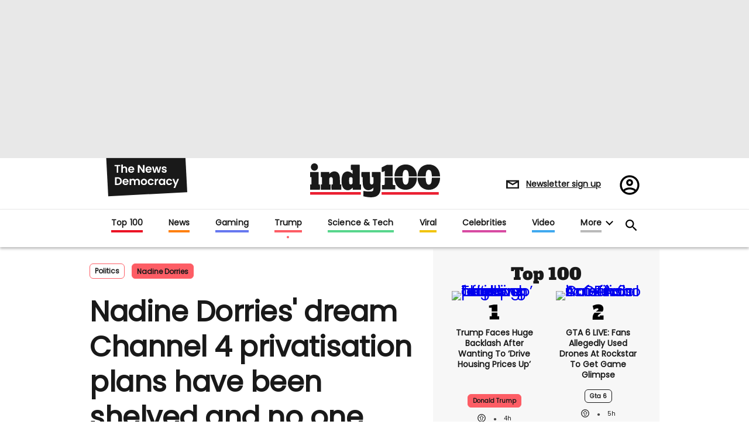

--- FILE ---
content_type: text/javascript
request_url: https://launchpad-wrapper.privacymanager.io/dce8ca65-4e67-4d91-bbcc-90034f26f262/launchpad-liveramp.js
body_size: 1231
content:
var launchPad=document.createElement("script"),launchPadConfiguration=(launchPad.async=!0,launchPad.defer=!0,!function(){var o,r,n,e;"function"!=typeof window.__launchpad&&(o=[],r=window,n=r.document,e=r.__launchpad?r.__launchpad.start:function(){},!r.__launchpad)&&function e(){var a,t=!!r.frames.__launchpadLocator;return t||(n.body?((a=n.createElement("iframe")).style.cssText="display:none",a.name="__launchpadLocator",n.body.appendChild(a)):setTimeout(e,5)),!t}()&&(r.__launchpad=function(e,a,t,n){if(!(e=[e,a,t,n]).length)return o;"ping"===e[0]?"function"==typeof e[2]&&e[2]({loaded:!1,apiVersion:"1.0"},!0):o.push(e)},r.__launchpad.commandQueue=o,r.__launchpad.start=e,r.addEventListener("message",function(t){var n="string"==typeof t.data,e={};try{e=n?JSON.parse(t.data):t.data}catch(e){}var o=e.__launchpadCall;o&&r.__launchpad(o.command,o.version,function(e,a){t.source&&(e={__launchpadReturn:{returnValue:e,success:a,callId:o.callId,command:o.command}},n&&(e=JSON.stringify(e)),t.source.postMessage(e,"*"))},o.parameter)},!1))}(),{logging:!1,atsRules:[{id:"203e3874-5877-45ec-a8d4-5beaa84bab40",triggers:[{type:"LOAD_EVENT",loadEvent:"DOM_READY"},{type:"PAGE_VIEW",rules:[{operation:"CONTAINS",value:"independent.co.uk",attribute:"PAGE_URL"},{operation:"CONTAINS",value:"standard.co.uk",attribute:"PAGE_URL"},{operation:"CONTAINS",value:"indy100.com",attribute:"PAGE_URL"},{operation:"CONTAINS",value:"standard-web-feat-es-5539-liveramp-setup.brightsites.co.uk",attribute:"PAGE_URL"},{operation:"CONTAINS",value:"brightsites.co.uk",attribute:"PAGE_URL"},{operation:"CONTAINS",value:"indy-1884-chore-prebid-liveramp-implementation-web.independent.co.uk",attribute:"PAGE_URL"},{operation:"CONTAINS",value:"indy-2038-feat-liveramp-client-side-implementation-web.independent.co.uk",attribute:"PAGE_URL"}]},{type:"GEO_TARGETING",geoTargeting:{showStates:!0,countries:["AU","CA","US","GB","BE","FR","DE","HK","ID","IE","IT","JP","MX","NL","NZ","PL","RO","SG","ES","TW","BR","AE"],allStates:!0,includeSelection:!0,states:["AL","AK","AZ","AR","CA","CO","CT","DE","DC","FL","GA","HI","ID","IL","IN","IA","KS","KY","LA","ME","MD","MA","MI","MN","MS","MO","MT","NE","NV","NH","NJ","NM","NY","NC","ND","OH","OK","OR","PA","RI","SC","SD","TN","TX","UT","VT","VA","WA","WV","WI","WY"]}}],type:"ATS"}],id:"dce8ca65-4e67-4d91-bbcc-90034f26f262",configVersion:18,preload:!0,libraryVersion:"latest"}),nodeScript=(/MSIE/.test(navigator.userAgent)&&console.log("Your browser doesn't support LiveRamp's LaunchPad. Please update to a more recent one."),launchPad.src="https://launchpad.privacymanager.io/latest/launchpad.bundle.js",launchPad.onload=function(){window.__launchpad.start(launchPadConfiguration)},launchPad.onerror=function(e){console.log("Script not loaded due to: ",e)},document.getElementsByTagName("script")[0]);nodeScript.parentNode.insertBefore(launchPad,nodeScript);